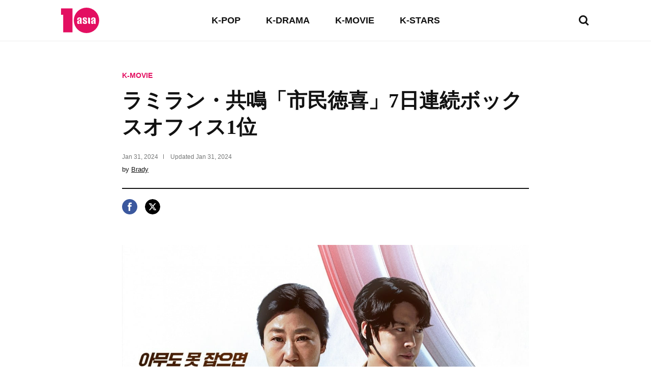

--- FILE ---
content_type: text/html; charset=UTF-8
request_url: https://www.tenasia.com/jp/movie/2024013154654
body_size: 16458
content:
<!DOCTYPE html>
<html lang="ja">
    <head>
		<meta charset="UTF-8">
        <title>ラミラン・共鳴「市民徳喜」7日連続ボックスオフィス1位</title>
        <meta http-equiv="X-UA-Compatible" content="IE=Edge,chrome=1">
        <meta name="viewport" content="width=device-width, initial-scale=1">

        <meta name="title" content="ラミラン・共鳴「市民徳喜」7日連続ボックスオフィス1位">
        <meta name="description" content="K-MOVIE, ラミラン・共鳴「市民徳喜」7日連続ボックスオフィス1位 tenasia.com/jp">
        <meta property="og:title" content="ラミラン・共鳴「市民徳喜」7日連続ボックスオフィス1位">
        <meta property="og:description" content="K-MOVIE, ラミラン・共鳴「市民徳喜」7日連続ボックスオフィス1位 tenasia.com/jp">
        <meta property="og:image" content="https://img.hankyung.com/photo/202401/BF.35718118.1.jpg" />

        <!-- <meta name="robots" content="index,follow"> -->
        <meta name=”robots” content="max-image-preview:large">
        <link rel="amphtml" href="https://www.tenasia.com/jp/amp/2024013154654" />

        <link rel="alternate" type="application/rss+xml" href="https://www.tenasia.com/jp/rss/">
        <link rel="alternate" type="application/rss+xml" href="https://www.tenasia.com/jp/rss/music/">
        <link rel="alternate" type="application/rss+xml" href="https://www.tenasia.com/jp/rss/tv/">
        <link rel="alternate" type="application/rss+xml" href="https://www.tenasia.com/jp/rss/movie/">
        <link rel="alternate" type="application/rss+xml" href="https://www.tenasia.com/jp/rss/entertainment/">

        <link rel="shortcut icon" href="https://www.tenasia.co.kr/favicon.ico">
        <link rel="apple-touch-icon" sizes="192x192" href="https://hkstatic.hankyung.com/resource/common/img/favicon/apple-touch-icon-tenasia.png">

        <link rel="preload" href="https://hkstatic.hankyung.com/resource/lang/css/common.css?v=202511051654" as="style">
        <link rel="stylesheet" href="https://hkstatic.hankyung.com/resource/lang/css/common.css?v=202511051654">

			<!-- Google Tag Manager -->
			<script>(function(w,d,s,l,i){w[l]=w[l]||[];w[l].push({'gtm.start':
			new Date().getTime(),event:'gtm.js'});var f=d.getElementsByTagName(s)[0],
			j=d.createElement(s),dl=l!='dataLayer'?'&l='+l:'';j.async=true;j.src=
			'https://www.googletagmanager.com/gtm.js?id='+i+dl;f.parentNode.insertBefore(j,f);
			})(window,document,'script','dataLayer','GTM-WS4NZZJK');</script>
			<!-- End Google Tag Manager -->
        <script src="https://hkstatic.hankyung.com/resource/common/library/jquery/v1.12.4/jquery-1.12.4.min.js"></script>
        <script type="text/javascript" src="/resource/js/common.js?v=202511051654"></script>

       <!-- 2025.04.03 데이터 구조화 추가 -->

       <script type="application/ld+json">
           {
               "@context": "https://schema.org",
               "@type": "NewsArticle",
               "mainEntityOfPage": "https://www.tenasia.com/jp/movie/2024013154654",
               "headline": "ラミラン・共鳴「市民徳喜」7日連続ボックスオフィス1位",
               "description": "K-MOVIE, ラミラン・共鳴「市民徳喜」7日連続ボックスオフィス1位 tenasia.com/jp",
               "image": ["https://img.hankyung.com/photo/202401/BF.35718118.1.jpg"],
               "datePublished": "2024-01-31T23:01:01+09:00",
               "dateModified": "2024-01-31T23:01:01+09:00",
               "author": {
                   "@type": "Person",
                   "name": "Brady",
                   "url": "https://www.tenasia.com/jp/by/2620"
               },
               "publisher": {
                   "@type": "Organization",
                   "name": "tenasia",
                   "logo": {
                       "@type": "ImageObject",
                       "url": "https://static.hankyung.com/resource/common/img/logo/logo-tenasia.svg"
                   }
               }
           }
           </script>
    </head>
		<!-- Google Tag Manager (noscript) -->
		<noscript><iframe src="https://www.googletagmanager.com/ns.html?id=GTM-WS4NZZJK"
		height="0" width="0" style="display:none;visibility:hidden"></iframe></noscript>
		<!-- End Google Tag Manager (noscript) -->
    <body>
        <noscript><iframe src="https://www.googletagmanager.com/ns.html?id=GTM-WBR362MZ" height="0" width="0" style="display:none;visibility:hidden"></iframe></noscript>
        <div id="wrap" class="wrap view">
            <!-- skip navi -->
            <div class="skip-navi">
                <a href="#contents">skip to main content</a>
            </div>

            <!-- header -->
            <header class="header">
                <div class="header-top">
                    <div class="header-logo">
                        <strong class="logo-area"><a href="https://www.tenasia.com/jp/"><span class="blind">tenasia</span></a></strong>
                        <button type="button" class="btn-search"><span class="blind">search</span></button>
                    </div>
                    <div class="gnb-area">
                        <div class="inner-scroll">
                            <ul class="gnb-list">
                                <li><a href="https://www.tenasia.com/jp/music">K-POP</a></li>
                                <li><a href="https://www.tenasia.com/jp/tv">K-DRAMA</a></li>
                                <li><a href="https://www.tenasia.com/jp/movie">K-MOVIE</a></li>
                                <li><a href="https://www.tenasia.com/jp/entertainment">K-STARS</a></li>
                            </ul>
                        </div>
                    </div>
                </div>

                <div class="search-wrap">
                    <form id="searchForm" name="searchForm" method="get" action="https://www.tenasia.com/jp/search">
                        <fieldset>
                            <div class="search-area">
                                <input type="text" name="query" title="search input" placeholder="search news" class="inp-txt">
                                <button type="button" class="btn-search"><span class="blind">search</span></button>
                            </div>
                        </fieldset>
                    </form>
                </div>

            </header>
            <!-- // header -->

            <!-- contents -->
            <main id="contents" class="contents ">
<div class="article-wrap">
    <article class="article-contents">
        <div class="article-top">
            <em class="article-category"><a href="https://www.tenasia.com/jp/movie">K-MOVIE</a></em>
            <h1 class="headline">ラミラン・共鳴「市民徳喜」7日連続ボックスオフィス1位</h1>
            <div class="article-timestamp">
                <div class="datetime">
                    <span class="item">
                        <span class="date">Jan 31, 2024</span>
                    </span>
                    <span class="item">
                        Updated <span class="date">Jan 31, 2024</span>
                    </span>
                </div>
                <p class="article-byline">by <a href="https://www.tenasia.com/jp/by/2620">Brady</a></p>
            </div>
        </div>
        <ul class="article-share">
            <li>
                <button type="button" class="btn-share-facebook" onclick="openSNS('facebook','https://www.tenasia.com/jp/movie/2024013154654','');"><span class="blind">페이스북</span></button>
            </li>
            <li>
                <button type="button" class="btn-share-twitter twitter-x" onclick="openSNS('twitter','https://www.tenasia.com/jp/movie/2024013154654','');"><span class="blind">엑스</span></button>
            </li>
        </ul>
        <div class="article-body">

            
                    <figure class="article-figure">
                        <div class="figure-img">
                            <img src="https://img.hankyung.com/photo/202401/BF.35718118.1.jpg" alt="ラミラン・共鳴「市民徳喜」7日連続ボックスオフィス1位">
                    
                        </div>
                        <figcaption class="figure-caption" style="width:1200px">ラミラン・共鳴「市民徳喜」7日連続ボックスオフィス1位</figcaption>
                    </figure>
                    映画「市民徳喜」が7日連続ボックスオフィス1位に上がって興行を予告している。<br /><br />&#39;市民徳喜&#39;が7日連続ボックスオフィス1位を水星中だ。開封後2030代はもちろん40代観客らの強力な口コミで始まり、5060代観客たちには共感と警戒心まで呼び起こしている&#39;市民徳喜&#39;は今週公開2週目に入ってさらに拡大した観客層の観覧が続くものと見られる。さらに、31日に文化がある日に公開する「ウォンカ」と共に、韓米代表映画たちがヒシシ劇場に再び活気を吹き込むことができるか、劇場家の期待感が高まっている。<br /><br />「市民徳喜」は、ボイスフィッシングという素材に実話事件をもとに、全世代に共感を伝えるだけでなく、サイダートラッキング劇が見せるしっかりと痛快さまで取り組んだ映画。さらに、ボイスフィッシングの発信者が被害者に情報提供するという奇抜な出発で新鮮さを加えるとともに、ラミラン、共鳴、ヨンヘラン、パク・ビョンウン、チャン・ユンジュ、イ・ムセン、アン・ウンジンまで大韓民国大勢俳優たちが完成させた完璧なティキタカに観客たちは高い満足感を露出している。<br /><br />&#39;市民徳喜&#39;は、ボイスフィッシングを受けた平凡な市民&#39;徳희&#39;に詐欺した組織員&#39;在民&#39;の救助要請が来て起こる痛快な追跡劇で、絶賛上映中だ。<br /><br />キム・ソユン テンアジア記者 seogugu@tenasia.co.kr
            <!-- 2024.08.19 제거 -->        
            <div class="btn-area">
                <a href="https://www.tenasia.co.kr/article/2024013130974" class="btn-default" target="_blank">Show original</a>
            </div>
            <!-- <a href="http://translate.google.com" target="_blank" class="google-mark"><img src="https://hkstatic.hankyung.com/resource/lang/img/logo-translate.svg" alt="translated by google" width="122" height="16"></a> -->

        </div>
    </article>
</div>

<!-- 관련기사 -->
<div class="related-article">
    <div class="sub-tit-wrap">
        <strong class="cont-tit">More in <span class="point-color">K-MOVIE</span></strong>
    </div>
    <div class="news-list-area">
        <article class="news-item">
            <div class="txt-cont">
                <h2 class="news-tit">
                    <a href="https://www.tenasia.com/jp/movie/2025102900664">俳優ノ・サンヒョン、第45回青龍映画賞ハンドプリンティングイベントに参加</a>
                </h2>
                <span class="txt-date">Oct 29, 2025</span>
            </div>
            <div class="thumb">
                <a href="https://www.tenasia.com/jp/movie/2025102900664">
                    <img src="https://img.tenasia.co.kr/photo/202510/BF.42201890.3.jpg" alt="俳優ノ・サンヒョン、第45回青龍映画賞ハンドプリンティングイベントに参加">
                </a>
            </div>
        </article>
        <article class="news-item">
            <div class="txt-cont">
                <h2 class="news-tit">
                    <a href="https://www.tenasia.com/jp/movie/2025110173564">映画『君と僕の5分』で青春を描くヒョン・ウソク、BLジャンルへの挑戦</a>
                </h2>
                <span class="txt-date">Nov 1, 2025</span>
            </div>
            <div class="thumb">
                <a href="https://www.tenasia.com/jp/movie/2025110173564">
                    <img src="https://img.tenasia.co.kr/photo/202511/BF.42234459.3.jpg" alt="映画『君と僕の5分』で青春を描くヒョン・ウソク、BLジャンルへの挑戦">
                </a>
            </div>
        </article>
        <article class="news-item">
            <div class="txt-cont">
                <h2 class="news-tit">
                    <a href="https://www.tenasia.com/jp/movie/2025103029264">映画『ファーストライド』が公開初日でボックスオフィス1位に！</a>
                </h2>
                <span class="txt-date">Oct 30, 2025</span>
            </div>
            <div class="thumb">
                <a href="https://www.tenasia.com/jp/movie/2025103029264">
                    <img src="https://img.tenasia.co.kr/photo/202510/BF.42215075.3.jpg" alt="映画『ファーストライド』が公開初日でボックスオフィス1位に！">
                </a>
            </div>
        </article>
        <article class="news-item">
            <div class="txt-cont">
                <h2 class="news-tit">
                    <a href="https://www.tenasia.com/jp/movie/2025103161714">パク・チャヌク監督、マイアミ国際映画祭で功労賞受賞！『どうしようもない』が開幕作に</a>
                </h2>
                <span class="txt-date">Oct 31, 2025</span>
            </div>
            <div class="thumb">
                <a href="https://www.tenasia.com/jp/movie/2025103161714">
                    <img src="https://img.tenasia.co.kr/photo/202510/BF.42231738.3.jpg" alt="パク・チャヌク監督、マイアミ国際映画祭で功労賞受賞！『どうしようもない』が開幕作に">
                </a>
            </div>
        </article>
    </div>
</div>

<div class="hk-modal modal-photoviewer">
    <div class="hk-modal-inner">
        <figure class="article-figure">
            <div class="figure-img">
                <img src="" alt="" width="512" height="320">
            </div>
            <!-- <figcaption class="figure-caption"></figcaption> -->
        </figure>
        <button type="button" class="modal-btn-close">
            <i class="hk__icon-x"></i>
            <span class="blind">close</span>
        </button>
    </div>
</div>
            </main>
            <!-- // contents -->


            <!-- <div class="ad-wrap">

            </div> -->

            <!-- footer -->
            <footer class="footer">
                <ul class="ft-menu type-default">
                    <li><a href="https://www.tenasia.com/jp/movie">K-MOVIE</a></li>
                    <li><a href="https://www.tenasia.com/jp/tv">K-DRAMA</a></li>
                    <li><a href="https://www.tenasia.com/jp/music">K-POP</a></li>
                    <li><a href="https://www.tenasia.com/jp/entertainment">K-STARS</a></li>
                </ul>
                <ul class="ft-menu type-small">
                    <li><a href="https://www.tenasia.com/jp/sitemap"><strong>SITEMAP</strong></a></li>
                    <li><a href="https://www.tenasia.com/jp/rss">RSS</a></li>
                    <!-- <li><a href="#">COOKIE NOTICE</a></li> -->
                    <li><a href="https://www.tenasia.co.kr/" target="_blank">tenasia-kr</a></li>
                </ul>
                <p class="copyright">&copy; 2023 tenasia. All rights reserved</p>
                <!-- 2024.08.19 제거 -->
                <!-- <p class="ft-txt">
                    The tenasia website has been translated for your convenience using translation software powered by Google Translate. Reasonable efforts have been made to provide an accurate translation, however, no automated translation is perfect nor is it intended to replace human translators. Translations are provided as a service to users of the tenasia website, and are provided “as is.” No warranty of any kind, either expressed or implied, is made as to the accuracy, reliability, or correctness of any translations made from &lt;source language&gt; into any other language. Some content (such as images, videos, Flash, etc.) may not be accurately translated due to the limitations of the translation software.
                </p> -->
            </footer>
            <!-- // footer -->
        </div>
    </body>
</html>

--- FILE ---
content_type: image/svg+xml
request_url: https://static.hankyung.com/resource/common/img/logo/logo-tenasia.svg
body_size: 3367
content:
<svg id="logo" xmlns="http://www.w3.org/2000/svg" xmlns:xlink="http://www.w3.org/1999/xlink" width="50" height="33.263" viewBox="0 0 50 33.263">
  <defs>
    <clipPath id="clip-path">
      <rect id="사각형_4" data-name="사각형 4" width="50" height="33.263" fill="none"/>
    </clipPath>
  </defs>
  <path id="패스_15" data-name="패스 15" d="M0,5.671v8.372H2.834V36.986H15V5.671Z" transform="translate(0 -4.697)" fill="#e30f61"/>
  <g id="그룹_12" data-name="그룹 12">
    <g id="그룹_11" data-name="그룹 11" clip-path="url(#clip-path)">
      <path id="패스_16" data-name="패스 16" d="M245.488,100.68a3.083,3.083,0,0,0-.111.94,2.3,2.3,0,0,0,.1.922.5.5,0,0,0,.5.282.473.473,0,0,0,.469-.236,2.106,2.106,0,0,0,.092-.865V99.66l-.246.175a2.061,2.061,0,0,0-.806.845" transform="translate(-203.647 -82.711)" fill="#e30f61"/>
      <path id="패스_17" data-name="패스 17" d="M138.092,100.68a3.09,3.09,0,0,0-.111.94,2.315,2.315,0,0,0,.1.922.5.5,0,0,0,.5.282.473.473,0,0,0,.469-.236,2.107,2.107,0,0,0,.092-.865V99.66l-.247.175a2.061,2.061,0,0,0-.806.845" transform="translate(-114.515 -82.711)" fill="#e30f61"/>
      <path id="패스_18" data-name="패스 18" d="M115.047,0a16.632,16.632,0,1,0,16.632,16.631A16.632,16.632,0,0,0,115.047,0m-6.315,21.277c-2.42.116-2.348-1.141-2.348-1.141a2.489,2.489,0,0,1-.879,1,1.648,1.648,0,0,1-.859.211,2.218,2.218,0,0,1-1.225-.361c-.351-.227-.529-.754-.529-1.567v-.708a1.909,1.909,0,0,1,.279-1.22,4.186,4.186,0,0,1,1.509-.777c1.288-.486,1.458-.643,1.516-.751a1.781,1.781,0,0,0,.112-.777,2.323,2.323,0,0,0-.12-.936.508.508,0,0,0-.482-.286.459.459,0,0,0-.485.267c-.033.085-.077.056-.077.721,0,1.457-2.253,1.15-2.253,1.15v-.427a4.913,4.913,0,0,1,.228-1.666,2.038,2.038,0,0,1,.9-.886,4.518,4.518,0,0,1,3.8.05,1.7,1.7,0,0,1,.78,1.06,17.352,17.352,0,0,1,.139,2.785Zm6.812-.959a1.718,1.718,0,0,1-.874.754,3.877,3.877,0,0,1-1.538.275,4.438,4.438,0,0,1-1.716-.3,1.784,1.784,0,0,1-.94-.772,5.479,5.479,0,0,1-.26-1.891v-.266s2.1-.249,2.1,1.129a1.28,1.28,0,0,0,.1.567.6.6,0,0,0,.567.261c.241,0,.352-.031.46-.16a1.093,1.093,0,0,0,.148-.679,1.32,1.32,0,0,0-.19-.871,9.93,9.93,0,0,0-1.621-.949,3.366,3.366,0,0,1-1.4-1.11,2.657,2.657,0,0,1-.248-1.189,3.02,3.02,0,0,1,.264-1.447,1.682,1.682,0,0,1,.885-.689,4.168,4.168,0,0,1,1.518-.255,4.513,4.513,0,0,1,1.463.208,2.2,2.2,0,0,1,.9.532,1.391,1.391,0,0,1,.369.593,11.064,11.064,0,0,1,.067,1.37v.349c-2.141.192-2.1-.894-2.1-.894a2.253,2.253,0,0,0-.085-.678c-.051-.112-.179-.246-.5-.246a.57.57,0,0,0-.47.2.822.822,0,0,0-.147.527,2.262,2.262,0,0,0,.063.622,1.05,1.05,0,0,0,.4.479,7.582,7.582,0,0,0,1.206.658,4.182,4.182,0,0,1,1.5,1,2.222,2.222,0,0,1,.342,1.344,3.363,3.363,0,0,1-.267,1.516m4.193.91s-2.5.29-2.5-1.339V12.945s2.5-.29,2.5,1.339Zm4.911-1.092a2.489,2.489,0,0,1-.879,1,1.648,1.648,0,0,1-.86.211,2.22,2.22,0,0,1-1.225-.361c-.35-.227-.528-.754-.528-1.567v-.708a1.907,1.907,0,0,1,.279-1.22,4.184,4.184,0,0,1,1.509-.777c1.288-.486,1.458-.643,1.516-.751a1.782,1.782,0,0,0,.112-.777,2.323,2.323,0,0,0-.12-.936.509.509,0,0,0-.482-.286.459.459,0,0,0-.485.267c-.033.085-.077.056-.077.721,0,1.457-2.253,1.15-2.253,1.15v-.427a4.914,4.914,0,0,1,.227-1.666,2.038,2.038,0,0,1,.9-.886,4.518,4.518,0,0,1,3.8.05,1.7,1.7,0,0,1,.78,1.06A17.337,17.337,0,0,1,127,17.019v4.258c-2.421.116-2.348-1.141-2.348-1.141" transform="translate(-81.679 -0.001)" fill="#e30f61"/>
    </g>
  </g>
</svg>


--- FILE ---
content_type: image/svg+xml
request_url: https://static.hankyung.com/resource/lang/img/icon-search.svg
body_size: 554
content:
<svg id="검색" xmlns="http://www.w3.org/2000/svg" width="24" height="24" viewBox="0 0 24 24">
  <rect id="area" width="24" height="24" fill="none" opacity="0.43"/>
  <path id="shape" d="M-1552.907,955.649A8.452,8.452,0,0,1-1557.5,957a8.509,8.509,0,0,1-8.5-8.5,8.51,8.51,0,0,1,8.5-8.5,8.51,8.51,0,0,1,8.5,8.5,8.456,8.456,0,0,1-1.73,5.134l4.645,4.607-2.1,2.1ZM-1563,948.5a5.506,5.506,0,0,0,5.5,5.5,5.506,5.506,0,0,0,5.5-5.5,5.507,5.507,0,0,0-5.5-5.5A5.506,5.506,0,0,0-1563,948.5Z" transform="translate(1568 -938)" fill="#121212" opacity="0.997"/>
</svg>
